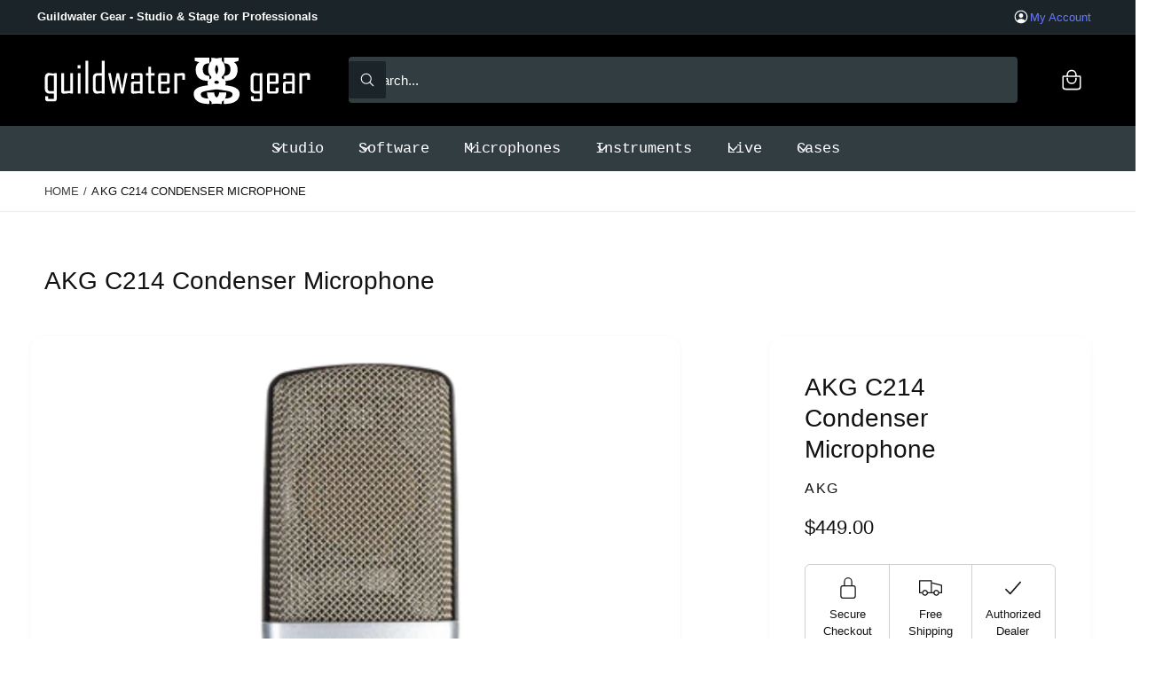

--- FILE ---
content_type: text/css
request_url: https://guildwatergear.com/cdn/shop/t/30/assets/quick-order-list.css?v=102784666808940286211761744720
body_size: 1253
content:
quick-order-list{display:block}quick-order-list .quantity__button{width:calc(3.5rem / var(--font-body-scale))}.quick-order-list__contents{position:relative;z-index:0}.quick-order-list__container--disabled{pointer-events:none}.quick-order-list__total{margin-top:1rem;padding-top:2rem;padding-bottom:2rem;border-top:.1rem solid rgba(var(--color-foreground),.2);border-start-start-radius:0;border-start-end-radius:0;margin-inline-start:calc(var(--px-mobile) * -1);margin-inline-end:calc(var(--px-mobile) * -1)}.variant-item__quantity .quantity:before{z-index:0}.variant-item__quantity .quantity__button{z-index:1}.variant-item__image-container.global-media-settings:after{content:none}@media screen and (min-width: 990px){.quick-order-list__total{margin-inline-start:-3.5rem;margin-inline-end:-3.5rem}.variant-item__quantity-wrapper--no-info,.variant-item__error{padding-inline-start:calc(15px + 3.4rem)}.variant-item__error{margin-inline-start:.3rem}.variant-item--unit-price .variant-item__totals{vertical-align:top}.variant-item--unit-price .variant-item__totals .loading__spinner{padding-top:1.7rem}}.quick-order-list__table{word-break:normal}.quick-order-list__table td,.quick-order-list__table th{padding:0;border:none}.quick-order-list__table th{text-align:start;padding-top:1rem;padding-bottom:1rem;opacity:.85;font-weight:400;font-size:1.1rem}.variant-item__quantity-wrapper{display:flex}.variant-item__totals,.variant-item__details,.variant-item__price{position:relative}.variant-item__price .price,.variant-item__totals .price{display:block}.quick-order-list__table *.right{text-align:end}.variant-item__image-container{display:inline-flex;align-items:flex-start;height:4.5rem;width:4.5rem}.variant-item__media{width:4.5rem;height:4.5rem;margin-inline-end:1.2rem}.variant-item__image{height:100%;width:100%;object-fit:contain}@media screen and (min-width: 990px){.variant-item__image{max-width:100%}.variant-item__inner .small-hide{display:flex;flex-direction:column;align-self:center}.variant-item__discounted-prices{justify-content:flex-end}}.variant-item__details{font-size:1.4rem;line-height:calc(1 + .4 / var(--font-body-scale))}.variant-item__details>*{margin:0;max-width:30rem}.variant-item__info{position:relative;padding-bottom:.5rem}.variant-item__name{display:block;font-size:1.4rem;letter-spacing:var(--font-body-letter-spacing);line-height:calc(1 + .5 / var(--font-body-scale))}.variant-item__sku{font-size:1.1rem;margin-top:.2rem}.variant-item__discounted-prices{margin-top:0;margin-bottom:0;display:flex;flex-wrap:wrap;align-items:center}.variant-item__discounted-prices dd{margin:0}.variant-item__discounted-prices dd:first-of-type{margin-inline-end:.8rem}.variant-item__discounted-prices .variant-item__old-price{font-size:1.4rem}.variant-item__old-price{opacity:.7}.variant-item__final-price{font-weight:400}.variant-item__sold-out{opacity:.7;font-size:1.4rem;color:rgb(var(--color-foreground))}quick-order-list-remove-button{display:flex;margin:0;margin-inline-start:1.2rem;align-self:center}@media screen and (min-width: 750px) and (max-width: 989.98px){quick-order-list-remove-button{width:1.5rem;height:1.5rem}quick-order-list-remove-all-button{margin-top:1rem}.quick-order-list-total__column{flex-wrap:wrap}.quick-order-list__message,.quick-order-list-error{padding-bottom:1rem}}quick-order-list-remove-button .button{min-width:calc(1.5rem / var(--font-body-scale));min-height:1.5rem;padding:0;margin:0 .1rem .1rem;margin-inline-start:0}quick-order-list-remove-button .button:not([disabled]):hover{color:rgb(var(--color-foreground))}quick-order-list-remove-button .icon-remove{height:1.5rem;width:1.5rem;transition:transform var(--duration-default) ease}.variant-item .quantity__input{transition:color .3s}.variant-item .loading__spinner{height:1.8rem;transform:translate(calc(-50% * var(--direction-multiplier)),-50%);inset-inline-start:calc(50% - 14px);top:50%}.variant-item:has(.loading__spinner:not(.hidden)) .quantity__input{color:transparent}.variant-item .quantity__input{max-width:50px}.variant-item:has(.loading__spinner.spinning-complete) .quantity__input{animation:pop .25s ease-out}.variant-remove-total .button--tertiary{width:max-content}.variant-remove-total .icon-remove{width:1.2rem;height:1.2rem;margin-inline-end:.8rem}.quick-order-list__message{margin-top:1rem;display:block}.quick-order-list__message:has(.quick-order-list__message-icon.hidden){display:none}.quick-order-list__message svg{margin-inline-end:1rem;width:1.3rem}.quick-order-list-error{margin-top:1rem;display:flex}.quick-order-list-error:empty{display:none}.quick-order-list-error svg{flex-shrink:0;width:1.2rem;margin-inline-end:.7rem;margin-top:.3rem;align-self:flex-start}@media screen and (min-width: 990px){.variant-item .loading__spinner--error{padding-top:5rem}.variant-remove-total .loading__spinner{top:1rem;inset-inline-start:2rem}.variant-remove-total--empty .loading__spinner{top:-1rem}}quick-order-list-remove-button:hover .icon-remove{transform:scale(1.25)}.quick-order-list-buttons{position:relative}.variant-remove-total>*,.quick-order-quantity{transition:opacity .4s,visibility .4s}.quick-order-list-buttons:has(.loading__spinner:not(.hidden)) .quick-order-quantity,.variant-item .loading__spinner:not(.hidden)~*,.variant-remove-total .loading__spinner:not(.hidden)~*{visibility:hidden;opacity:0}.variant-item__error{display:flex;align-items:flex-start;margin-top:.2rem;width:min-content;min-width:100%}.variant-item__error-text{font-size:1.2rem;line-height:calc(1 + .2 / var(--font-body-scale));order:1}.variant-item__error-text+svg{flex-shrink:0;width:1.2rem;margin-inline-end:.5rem;margin-top:.1rem}.variant-item__error-text:empty+svg{display:none}.quick-order-list__table thead th{text-transform:uppercase}.variant-item__image-container--no-img{border:0}@media screen and (max-width: 989.98px){quick-order-list .p-section-content{padding:var(--px-mobile)}.quick-order-list-total__info{flex-direction:column;align-items:center}.variant-item__details .loading__spinner{inset-inline-start:0;top:auto}.quick-order-list__table,.quick-order-list__table thead,.quick-order-list__table tbody{display:block;width:100%}.quick-order-list__table thead tr{display:flex;justify-content:space-between;border-bottom:.1rem solid rgba(var(--color-foreground),.2);margin-bottom:2rem}.variant-item{display:grid;grid-template-columns:4.5rem 1fr;grid-template-rows:repeat(2,auto);gap:1.5rem;margin-bottom:2rem;padding-bottom:2rem;border-bottom:.1rem solid rgba(var(--color-foreground),.2)}.quick-order-list__table .variant-item--last{border-bottom:0;margin-bottom:0}.variant-item--no-media{grid-template:repeat(2,auto) / repeat(3,auto)}.variant-item:last-child{margin-bottom:0}.variant-item__totals{grid-column:5 / 3}.variant-item--no-media .variant-item__inner~.variant-item__quantity{grid-column:1 / 5}.variant-item__quantity{grid-column:2 / 5}.variant-item__quantity-wrapper{flex-wrap:wrap}.variant-item--no-media .variant-item__inner{display:none}.variant-remove-total{margin-top:1rem;text-align:center}.quick-order-list__message{text-align:center}.quick-order-list-total__column,.quick-order-list-buttons{display:flex;flex-direction:column;align-items:center;width:100%}.quick-order-list__button{max-width:36rem}}.quick-order-list-total__confirmation{display:flex;justify-content:center;align-items:center}@media screen and (min-width: 990px){.quick-order-list__table{border-spacing:0;border-collapse:separate;box-shadow:none;width:100%;display:table}.quick-order-list__table th{border-bottom:.1rem solid rgba(var(--color-foreground),.2)}.quick-order-list__table th+th{padding-inline-start:5.4rem}.quick-order-list__table .quick-order-list__table-heading--wide+.quick-order-list__table-heading--wide{padding-inline-start:10rem;text-align:end}.quick-order-list__table tr{box-shadow:0 1px rgba(var(--color-foreground),.08)}.quick-order-list__table tr.variant-item--last{box-shadow:none}.quick-order-list__table td{padding:.5rem 0}.quick-order-list__table .desktop-row-error td{padding-top:0}.quick-order-list__table .variant-item--unit-price td{vertical-align:middle}.variant-item{display:table-row}.variant-item .variant-item__price{text-align:end}.variant-item__info{width:20rem;display:flex;padding:.5rem}}@media screen and (min-width: 990px){.quick-order-list__table thead th:first-child,.quick-order-list-total__column{width:37%}.quick-order-list-buttons{display:flex;flex-direction:column;align-items:flex-start}}.totals__subtotal-value{margin-top:0;margin-bottom:0;color:rgb(var(--color-foreground))}.totals__subtotal{margin-top:0;margin-bottom:0;font-weight:700}.quick-order-list-total__info{display:flex}.quick-order-list-total__price{display:flex;flex-wrap:wrap;justify-content:flex-end;flex-grow:1;text-align:end;width:min-content}.quick-order-list-total__price .button{margin-inline-end:2rem}@media screen and (max-width: 989.98px){.quick-order-list-total__price{justify-content:center;text-align:center;width:100%}.totals__product-total{display:flex;justify-content:center;width:100%;align-items:center;padding-bottom:1rem}.totals__subtotal-value{margin-inline-end:1.2rem}.quick-order-list-total__price .button{margin-bottom:2rem}.quick-order-list-total__confirmation quick-order-list-remove-all-button button{margin-top:1rem}.quick-order-list-total__confirmation{flex-direction:column;margin-top:2rem}.quick-order-list__button-confirm{width:100%;max-width:36rem}quick-order-list .footer-message{text-align:center}}quick-order-list .footer-message{margin:0;display:block;width:100%}
/*# sourceMappingURL=/cdn/shop/t/30/assets/quick-order-list.css.map?v=102784666808940286211761744720 */


--- FILE ---
content_type: text/css
request_url: https://guildwatergear.com/cdn/shop/t/30/assets/collapsible-content.css?v=54459858690457639261761744720
body_size: -303
content:
.accordion-container .accordion:first-child,.accordion-container .first-accordion{border-top:0}.accordion-container .accordion:last-child{border-bottom:0}.accordion-container--borderless .accordion{border:0}.accordion-container .accordion__content{padding:0 0 2rem}.accordion-container custom-accordion{--open-duration: var(--duration-longish)}.collapsible-content .accordion-container{padding:2.5rem 3rem}.collapsible-content .accordion-container .icon-accordion{position:relative;top:2px}.collapsible-content .image-with-text__media.min-h-0 .banner__box{position:static}@media screen and (min-width: 990px){.collapsible-content .image-with-text__content{padding:6rem 7rem}}.collapsible-content .image-with-text__text-item .title-wrapper{padding:0}.collapsible-content .image-with-text__media-item .collapsible-content__title{display:flex!important}.collapsible-content__heading:not(:first-child){margin-top:4rem}.collapsible-content__heading+.accordion{margin-top:0}.section.interacted-with .revealed-image{transition:opacity var(--duration-longish) var(--duration-longish),visibility var(--duration-longish) var(--duration-longish)!important}.revealed-image{opacity:0;visibility:hidden}.section.interacted-with .revealed-image.reveal{transition-delay:0s!important}.revealed-image.reveal{opacity:1;visibility:visible;z-index:1}.collapsible-content-row__buttons{justify-content:flex-start!important;margin-inline-start:calc(var(--buttons-border-width) + 1px)}
/*# sourceMappingURL=/cdn/shop/t/30/assets/collapsible-content.css.map?v=54459858690457639261761744720 */


--- FILE ---
content_type: text/css
request_url: https://guildwatergear.com/cdn/shop/t/30/assets/component-image-with-text.css?v=99414020346964227061761744720
body_size: 526
content:
.image-with-text .grid{margin-bottom:0}.image-with-text .flex__item{position:relative}.image-with-text__container{flex-direction:column}.image-with-text--no-overlap-separate .image-with-text__container{gap:var(--grid-desktop-horizontal-spacing)}.image-with-text__media{overflow:visible}.section-image-with-collapsible-content .placeholder-svg.image-1>g>path:first-of-type{fill:#fdd290}.section-image-with-collapsible-content .placeholder-svg.image-2>g>path:first-of-type{fill:#b9ece9}.section-image-with-collapsible-content .placeholder-svg.image-3>g>path:first-of-type{fill:#fec3b7}.section-image-with-collapsible-content .placeholder-svg.image-4>g>path:first-of-type{fill:#ffcfaa}.image-with-text__container accordion-search{margin-bottom:var(--inputs-border-width)}@media screen and (max-width: 749.98px){.xs\:image-with-text__container--reverse{flex-direction:column-reverse}}@media screen and (min-width: 750px){.image-with-text__container{flex-direction:row}.image-with-text__container--reverse{flex-direction:row-reverse}.image-with-text__media-item{flex:1 1 var(--image-width);transform:scale(var(--image-scale))}.image-with-text__text-item{flex:1 1 calc(100% - var(--image-width))}.image-with-text__media:not(.section-height-responsive--desktop):not(.min-h-0){min-height:100%}}.image-with-text__media--placeholder{position:relative;overflow:hidden}.image-with-text__media--placeholder:after{content:"";position:absolute;background:rgba(var(--color-foreground),.04)}.image-with-text__media--placeholder>svg{position:absolute;inset-inline-start:50%;top:50%;transform:translate(calc(-50% * var(--direction-multiplier)),-50%);width:100%;height:100%;fill:currentColor}.image-with-text__content{align-items:flex-start;display:flex;flex-direction:column;height:100%;justify-content:center;align-self:center;position:relative;z-index:1}.image-with-text .flex__item:after{content:"";position:absolute;top:0;inset-inline-start:0;width:100%;height:100%;z-index:-1}.image-with-text:not(.image-with-text--overlap) .image-with-text__media-item:after{border-radius:var(--media-radius);box-shadow:var(--media-shadow-horizontal-offset) var(--media-shadow-vertical-offset) var(--media-shadow-blur-radius) rgba(var(--color-shadow),var(--media-shadow-opacity))}.image-with-text:not(.image-with-text--overlap) .image-with-text__text-item:after{border-radius:var(--text-boxes-radius);box-shadow:var(--text-boxes-shadow-horizontal-offset) var(--text-boxes-shadow-vertical-offset) var(--text-boxes-shadow-blur-radius) rgba(var(--color-shadow),var(--text-boxes-shadow-opacity))}.image-with-text .image-with-text__media-item>*{border-radius:var(--media-radius);overflow:hidden;box-shadow:var(--media-shadow-horizontal-offset) var(--media-shadow-vertical-offset) var(--media-shadow-blur-radius) rgba(var(--color-shadow),var(--media-shadow-opacity));border:0}.image-with-text .global-media-settings{overflow:hidden!important}.image-with-text .deferred-media__poster{border-radius:0}.image-with-text .image-with-text__text-item>*{border-radius:var(--text-boxes-radius);overflow:hidden;border:0}.image-with-text__content.background-transparent{border-radius:0}@media screen and (max-width: 749.98px){.image-with-text.collapse-corners:not(.image-with-text--overlap) .image-with-text__media-item:after,.image-with-text.collapse-corners:not(.image-with-text--overlap) .flex__item .image-with-text__media,.image-with-text.collapse-corners:not(.image-with-text--overlap) .image-with-text__media img,.image-with-text.collapse-corners:not(.image-with-text--overlap) .image-with-text__media video,.image-with-text.collapse-corners:not(.image-with-text--overlap) .image-with-text__media iframe,.image-with-text.collapse-corners:not(.image-with-text--overlap) .image-with-text__media .placeholder-svg{border-end-end-radius:0;border-end-start-radius:0}.image-with-text.collapse-corners:not(.image-with-text--overlap) .image-with-text__text-item:after,.image-with-text.collapse-corners:not(.image-with-text--overlap) .flex__item .image-with-text__content{border-start-start-radius:0;border-start-end-radius:0}}.image-with-text--overlap .image-with-text__content{width:90%;margin:-3rem auto 0}@media screen and (min-width: 750px){.image-with-text__container--reverse .image-with-text__content{margin-inline-start:auto}.image-with-text--overlap .image-with-text__text-item{display:flex;padding:3rem 0}.image-with-text--overlap .image-with-text__content{height:auto;width:calc(100% + 4rem);min-width:calc(100% + 4rem);margin-top:0;margin-inline-start:-4rem}.image-with-text--overlap .image-with-text__container--reverse .image-with-text__content{margin-inline-start:0;margin-inline-end:-4rem}.image-with-text--overlap .image-with-text__container--reverse .image-with-text__text-item{justify-content:flex-end}.image-with-text.collapse-corners:not(.image-with-text--overlap):not(.image-scaled) .image-with-text__container:not(.image-with-text__container--reverse) .image-with-text__media-item:after,.image-with-text.collapse-corners:not(.image-with-text--overlap):not(.image-scaled) .image-with-text__container:not(.image-with-text__container--reverse) .image-with-text__media,.image-with-text.collapse-corners:not(.image-with-text--overlap):not(.image-scaled) .image-with-text__container:not(.image-with-text__container--reverse) .image-with-text__media img,.image-with-text.collapse-corners:not(.image-with-text--overlap):not(.image-scaled) .image-with-text__container:not(.image-with-text__container--reverse) .image-with-text__media iframe,.image-with-text.collapse-corners:not(.image-with-text--overlap):not(.image-scaled) .image-with-text__container:not(.image-with-text__container--reverse) .image-with-text__media video,.image-with-text.collapse-corners:not(.image-with-text--overlap):not(.image-scaled) .image-with-text__container:not(.image-with-text__container--reverse) .image-with-text__media .placeholder-svg,.image-with-text.collapse-corners:not(.image-with-text--overlap):not(.image-scaled) .image-with-text__container--reverse .image-with-text__text-item:after,.image-with-text.collapse-corners:not(.image-with-text--overlap):not(.image-scaled) .image-with-text__container--reverse .image-with-text__content,.image-with-text.collapse-corners:not(.image-with-text--overlap):not(.image-scaled) .image-with-text__container--reverse .image-with-text__content:after{border-start-end-radius:0;border-end-end-radius:0}.image-with-text.collapse-corners:not(.image-with-text--overlap):not(.image-scaled) .image-with-text__container:not(.image-with-text__container--reverse) .image-with-text__text-item:after,.image-with-text.collapse-corners:not(.image-with-text--overlap):not(.image-scaled) .image-with-text__container:not(.image-with-text__container--reverse) .image-with-text__content,.image-with-text.collapse-corners:not(.image-with-text--overlap):not(.image-scaled) .image-with-text__container:not(.image-with-text__container--reverse) .image-with-text__content:after,.image-with-text.collapse-corners:not(.image-with-text--overlap):not(.image-scaled) .image-with-text__container--reverse .image-with-text__media-item:after,.image-with-text.collapse-corners:not(.image-with-text--overlap):not(.image-scaled) .image-with-text__container--reverse .image-with-text__media,.image-with-text.collapse-corners:not(.image-with-text--overlap):not(.image-scaled) .image-with-text__container--reverse .image-with-text__media img,.image-with-text.collapse-corners:not(.image-with-text--overlap):not(.image-scaled) .image-with-text__container--reverse .image-with-text__media iframe,.image-with-text.collapse-corners:not(.image-with-text--overlap):not(.image-scaled) .image-with-text__container--reverse .image-with-text__media video,.image-with-text.collapse-corners:not(.image-with-text--overlap):not(.image-scaled) .image-with-text__container--reverse .image-with-text__media .placeholder-svg{border-start-start-radius:0;border-end-start-radius:0}}.image-with-text:not(.collapse-corners,.image-with-text--overlap) .image-with-text__media-item{z-index:2}.image-with-text.image-with-text--overlap .background-transparent,.image-with-text:not(.image-with-text--overlap) .background-transparent{background:transparent}.image-with-text--without-image .content-container.background-transparent{padding:0}.image-with-text .gradient{transform:perspective(0)}.image-with-text__content{border-radius:var(--text-boxes-radius);word-break:break-word}.image-with-text__content:not(.card--shadow){box-shadow:var(--text-boxes-shadow-horizontal-offset) var(--text-boxes-shadow-vertical-offset) var(--text-boxes-shadow-blur-radius) rgba(var(--color-shadow),var(--text-boxes-shadow-opacity))}@media screen and (min-width: 990px){.image-with-text__content{padding:7rem}}@media screen and (max-width: 749.98px){.collapse-padding .image-with-text__container .image-with-text__content{padding-inline-start:0;padding-inline-end:0}.image-with-text--without-image .content-container.background-transparent .section-content{padding-top:0}}@supports not (inset: 10px){.image-with-text .grid{margin-inline-start:0}}.multirow__inner{display:flex;flex-direction:column;row-gap:var(--grid-mobile-vertical-spacing)}@media screen and (min-width: 750px){.multirow__inner{row-gap:var(--grid-desktop-vertical-spacing)}}.image-with-text__media .max-w-xs{max-width:40%}.image-with-text__media .max-w-s{max-width:55%}.image-with-text__media .max-w-m{max-width:70%}.image-with-text__media .max-w-l{max-width:85%}.image-with-text__media .max-w-xl{max-width:100%}.login-page .image-with-text__media .banner__box,.contact .image-with-text__media .banner__box,.collapsible-content .image-with-text__media .banner__box{display:flex;z-index:2}@media screen and (max-width: 749.98px){.login-page .image-with-text__media:not(.image-overlay) .banner__box,.contact .image-with-text__media:not(.image-overlay) .banner__box,.collapsible-content .image-with-text__media:not(.image-overlay) .banner__box{position:relative}.login-page .image-with-text__media .banner__box>div,.contact .image-with-text__media .banner__box>div,.collapsible-content .image-with-text__media .banner__box>div{max-width:100%}}
/*# sourceMappingURL=/cdn/shop/t/30/assets/component-image-with-text.css.map?v=99414020346964227061761744720 */


--- FILE ---
content_type: image/svg+xml
request_url: https://guildwatergear.com/cdn/shop/files/Transparent_Agency_P03.svg?v=1756942162&width=300
body_size: 2610
content:
<svg xml:space="preserve" viewBox="0 0 1584 288" height="288px" width="1584px" y="0px" x="0px" xmlns:xlink="http://www.w3.org/1999/xlink" xmlns="http://www.w3.org/2000/svg" id="Layer_1" version="1.1">
<g id="V01_Agency_Text_Align_Center_-_Spacious">
	<g display="none" id="P01_g_W_Outlines_-_Agency_FB_1_">
		<path d="M991.273,263.372c-12.811-11.288-19.216-27.967-19.216-50.037h42.617
			c1.015,11.669,4.438,20.356,10.273,26.065c5.834,5.707,17.377,8.94,34.626,9.703v32.724
			C1026.852,280.813,1004.085,274.66,991.273,263.372z M1144.619,264.323c-14.333,11.415-38.368,17.25-72.106,17.504v-32.345
			c34.246-0.252,51.368-8.625,51.368-25.112c0-3.806-1.077-6.976-3.232-9.513c-2.156-2.537-6.09-4.758-11.797-6.659
			c-5.707-1.902-10.718-3.298-15.029-4.187c-4.313-0.888-11.288-2.093-20.928-3.613c-4.313-0.763-10.719-1.776-19.217-3.045
			s-15.156-2.347-19.977-3.233c-4.82-0.89-10.781-2.093-17.884-3.615c-7.104-1.522-12.621-3.233-16.554-5.137
			c-3.932-1.903-7.989-4.187-12.176-6.851c-4.186-2.662-7.229-5.896-9.133-9.703c-1.902-3.805-2.854-8.116-2.854-12.937
			c0-14.967,11.034-25.241,33.104-30.821c-19.533-9.894-29.3-26.255-29.3-49.086c0-21.055,5.897-37.67,17.694-49.847
			c11.796-12.177,33.041-19.025,63.734-20.547v33.104c-14.967,0.761-25.368,4.186-31.202,10.273
			c-5.834,6.088-8.752,14.713-8.752,25.875c0,12.176,2.791,21.626,8.371,28.348c5.581,6.722,16.108,10.464,31.583,11.225v30.44
			l-28.158-2.663c-10.908,1.268-16.36,4.819-16.36,10.654c0,4.06,3.171,6.912,9.513,8.562c6.342,1.648,20.293,3.869,41.855,6.658
			c3.298,0.508,5.834,0.889,7.609,1.143c9.386,1.269,16.552,2.283,21.499,3.044c4.946,0.762,11.669,2.028,20.167,3.806
			c8.497,1.775,15.156,3.868,19.978,6.278c4.818,2.409,9.766,5.391,14.84,8.94c5.073,3.553,8.813,7.928,11.225,13.129
			c2.411,5.199,3.615,11.098,3.615,17.692C1166.118,238.829,1158.951,252.908,1144.619,264.323z M1159.649,24.603l-27.018,7.991
			c6.343,3.298,11.542,8.752,15.603,16.362c4.059,7.61,6.088,16.743,6.088,27.397c0,21.562-5.835,38.114-17.504,49.656
			s-32.979,17.82-63.926,18.835v-30.44c14.714-1.015,24.924-4.82,30.632-11.416c5.707-6.595,8.562-15.981,8.562-28.158
			c0-10.908-2.791-19.469-8.371-25.684c-5.581-6.215-15.854-9.703-30.82-10.464V5.197h1.521h85.614L1159.649,24.603z" fill="#FFFFFF" display="inline"></path>
	</g>
	<g display="none" id="P01_g_W_Outlines_-_Agency_FB">
		<path d="M892.884,222.087c0-6.596,1.205-12.493,3.615-17.692
			c2.41-5.201,6.151-9.576,11.225-13.129c5.074-3.551,10.021-6.531,14.841-8.94c4.819-2.41,11.479-4.503,19.977-6.278
			s15.221-3.044,20.167-3.806c4.947-0.761,12.113-1.775,21.499-3.044c1.775-0.254,4.313-0.635,7.609-1.143
			c21.563-2.789,35.515-5.01,41.855-6.658c6.342-1.648,9.513-4.502,9.513-8.562c0-5.835-5.452-9.387-16.36-10.654l-28.158,2.663
			v-30.44c15.475-0.761,26.002-4.503,31.583-11.225c5.58-6.722,8.371-16.172,8.371-28.348c0-11.161-2.918-19.786-8.752-25.875
			c-5.834-6.088-16.235-9.513-31.202-10.273V5.578c30.693,1.522,51.938,8.371,63.734,20.547
			c11.797,12.176,17.694,28.792,17.694,49.847c0,22.831-9.767,39.192-29.3,49.086c22.068,5.581,33.104,15.854,33.104,30.821
			c0,4.819-0.951,9.132-2.854,12.938c-1.903,3.806-4.947,7.039-9.133,9.703c-4.187,2.664-8.244,4.946-12.177,6.85
			c-3.932,1.902-9.448,3.613-16.553,5.137c-7.103,1.521-13.063,2.727-17.884,3.615c-4.819,0.888-11.479,1.966-19.977,3.234
			c-8.498,1.268-14.903,2.281-19.217,3.043c-9.64,1.521-16.615,2.728-20.928,3.615c-4.313,0.887-9.322,2.282-15.03,4.186
			c-5.707,1.902-9.64,4.121-11.796,6.658s-3.232,5.709-3.232,9.514c0,16.488,17.121,24.859,51.367,25.113v32.344
			c-33.737-0.254-57.772-6.089-72.105-17.504C900.051,252.908,892.884,238.829,892.884,222.087z M898.973,5.197h85.614h1.521v33.485
			c-14.968,0.761-25.24,4.249-30.821,10.464c-5.58,6.215-8.371,14.776-8.371,25.684c0,12.176,2.854,21.563,8.563,28.158
			c5.707,6.596,15.918,10.401,30.631,11.416v30.44c-30.947-1.015-52.256-7.293-63.926-18.835
			c-11.668-11.542-17.504-28.094-17.504-49.656c0-10.654,2.029-19.787,6.088-27.397c4.061-7.61,9.261-13.064,15.603-16.362
			l-27.017-7.991L898.973,5.197z M999.427,281.827v-32.724c17.249-0.763,28.792-3.996,34.626-9.703
			c5.835-5.709,9.26-14.396,10.273-26.065h42.617c0,22.069-6.405,38.749-19.217,50.037
			C1054.916,274.66,1032.15,280.813,999.427,281.827z" fill="#FFFFFF" display="inline"></path>
	</g>
	<g display="none" id="P02_g_W_Outlines_-_Agency_FB_1_">
		<path d="M989.273,263.372c-12.811-11.288-19.216-27.967-19.216-50.037h42.617
			c1.015,11.669,4.438,20.356,10.273,26.065c5.834,5.707,17.377,8.94,34.626,9.703v32.724
			C1024.852,280.813,1002.085,274.66,989.273,263.372z M1142.619,264.323c-14.333,11.415-38.368,17.25-72.106,17.504v-32.345
			c34.246-0.252,51.368-8.625,51.368-25.112c0-3.806-1.077-6.976-3.232-9.513c-2.156-2.537-6.09-4.758-11.797-6.659
			c-5.707-1.902-10.718-3.298-15.029-4.187c-4.313-0.888-11.288-2.093-20.928-3.613c-4.313-0.763-10.719-1.776-19.217-3.045
			s-15.156-2.347-19.977-3.233c-4.82-0.89-10.781-2.093-17.884-3.615c-7.104-1.522-12.621-3.233-16.554-5.137
			c-3.932-1.903-7.989-4.187-12.176-6.851c-4.186-2.662-7.229-5.896-9.133-9.703c-1.902-3.805-2.854-8.116-2.854-12.937
			c0-14.967,11.034-25.241,33.104-30.821c-19.533-9.894-29.3-26.255-29.3-49.086c0-21.055,5.897-37.67,17.694-49.847
			c11.796-12.177,33.041-19.025,63.734-20.547v33.104c-14.967,0.761-25.368,4.186-31.202,10.273
			c-5.834,6.088-8.752,14.713-8.752,25.875c0,12.176,2.791,21.626,8.371,28.348c5.581,6.722,16.108,10.464,31.583,11.225v30.44
			l-28.158-2.663c-10.908,1.268-16.36,4.819-16.36,10.654c0,4.06,3.171,6.912,9.513,8.562c6.342,1.648,20.293,3.869,41.855,6.658
			c3.298,0.508,5.834,0.889,7.609,1.143c9.386,1.269,16.552,2.283,21.499,3.044c4.946,0.762,11.669,2.028,20.167,3.806
			c8.497,1.775,15.156,3.868,19.978,6.278c4.818,2.409,9.766,5.391,14.84,8.94c5.073,3.553,8.813,7.928,11.225,13.129
			c2.411,5.199,3.615,11.098,3.615,17.692C1164.118,238.829,1156.951,252.908,1142.619,264.323z M1157.649,24.603l-27.018,7.991
			c6.343,3.298,11.542,8.752,15.603,16.362c4.059,7.61,6.088,16.743,6.088,27.397c0,21.562-5.835,38.114-17.504,49.656
			s-32.979,17.82-63.926,18.835v-30.44c14.714-1.015,24.924-4.82,30.632-11.416c5.707-6.595,8.562-15.981,8.562-28.158
			c0-10.908-2.791-19.469-8.371-25.684c-5.581-6.215-15.854-9.703-30.82-10.464V5.197h1.521h85.614L1157.649,24.603z" fill="#FFFFFF" display="inline"></path>
	</g>
	<g display="none" id="P02_g_W_Outlines_-_Agency_FB">
		<path d="M890.884,222.087c0-6.596,1.205-12.493,3.615-17.692
			c2.41-5.201,6.151-9.576,11.225-13.129c5.074-3.551,10.021-6.531,14.841-8.94c4.819-2.41,11.479-4.503,19.977-6.278
			s15.221-3.044,20.167-3.806c4.947-0.761,12.113-1.775,21.499-3.044c1.775-0.254,4.313-0.635,7.609-1.143
			c21.563-2.789,35.515-5.01,41.855-6.658c6.342-1.648,9.513-4.502,9.513-8.562c0-5.835-5.452-9.387-16.36-10.654l-28.158,2.663
			v-30.44c15.475-0.761,26.002-4.503,31.583-11.225c5.58-6.722,8.371-16.172,8.371-28.348c0-11.161-2.918-19.786-8.752-25.875
			c-5.834-6.088-16.235-9.513-31.202-10.273V5.578c30.693,1.522,51.938,8.371,63.734,20.547
			c11.797,12.176,17.694,28.792,17.694,49.847c0,22.831-9.767,39.192-29.3,49.086c22.068,5.581,33.104,15.854,33.104,30.821
			c0,4.819-0.951,9.132-2.854,12.938c-1.903,3.806-4.947,7.039-9.133,9.703c-4.187,2.664-8.244,4.946-12.177,6.85
			c-3.932,1.902-9.448,3.613-16.553,5.137c-7.103,1.521-13.063,2.727-17.884,3.615c-4.819,0.888-11.479,1.966-19.977,3.234
			c-8.498,1.268-14.903,2.281-19.217,3.043c-9.64,1.521-16.615,2.728-20.928,3.615c-4.313,0.887-9.322,2.282-15.03,4.186
			c-5.707,1.902-9.64,4.121-11.796,6.658s-3.232,5.709-3.232,9.514c0,16.488,17.121,24.859,51.367,25.113v32.344
			c-33.737-0.254-57.772-6.089-72.105-17.504C898.051,252.908,890.884,238.829,890.884,222.087z M896.973,5.197h85.614h1.521v33.485
			c-14.968,0.761-25.24,4.249-30.821,10.464c-5.58,6.215-8.371,14.776-8.371,25.684c0,12.176,2.854,21.563,8.563,28.158
			c5.707,6.596,15.918,10.401,30.631,11.416v30.44c-30.947-1.015-52.256-7.293-63.926-18.835
			c-11.668-11.542-17.504-28.094-17.504-49.656c0-10.654,2.029-19.787,6.088-27.397c4.061-7.61,9.261-13.064,15.603-16.362
			l-27.017-7.991L896.973,5.197z M997.427,281.827v-32.724c17.249-0.763,28.792-3.996,34.626-9.703
			c5.835-5.709,9.26-14.396,10.273-26.065h42.617c0,22.069-6.405,38.749-19.217,50.037
			C1052.916,274.66,1030.15,280.813,997.427,281.827z" fill="#FFFFFF" display="inline"></path>
	</g>
	<g id="P03_g_W_Outlines_-_Agency_FB_1_">
		<path d="M987.273,263.372c-12.811-11.288-19.216-27.967-19.216-50.037h42.617
			c1.015,11.669,4.438,20.356,10.273,26.065c5.834,5.707,17.377,8.94,34.626,9.703v32.724
			C1022.852,280.813,1000.085,274.66,987.273,263.372z M1140.619,264.323c-14.333,11.415-38.368,17.25-72.106,17.504v-32.345
			c34.246-0.252,51.368-8.625,51.368-25.112c0-3.806-1.077-6.976-3.232-9.513c-2.156-2.537-6.09-4.758-11.797-6.659
			c-5.707-1.902-10.718-3.298-15.029-4.187c-4.313-0.888-11.288-2.093-20.928-3.613c-4.313-0.763-10.719-1.776-19.217-3.045
			s-15.156-2.347-19.977-3.233c-4.82-0.89-10.781-2.093-17.884-3.615c-7.104-1.522-12.621-3.233-16.554-5.137
			c-3.932-1.903-7.989-4.187-12.176-6.851c-4.186-2.662-7.229-5.896-9.133-9.703c-1.902-3.805-2.854-8.116-2.854-12.937
			c0-14.967,11.034-25.241,33.104-30.821c-19.533-9.894-29.3-26.255-29.3-49.086c0-21.055,5.897-37.67,17.694-49.847
			c11.796-12.177,33.041-19.025,63.734-20.547v33.104c-14.967,0.761-25.368,4.186-31.202,10.273
			c-5.834,6.088-8.752,14.713-8.752,25.875c0,12.176,2.791,21.626,8.371,28.348c5.581,6.722,16.108,10.464,31.583,11.225v30.44
			l-28.158-2.663c-10.908,1.268-16.36,4.819-16.36,10.654c0,4.06,3.171,6.912,9.513,8.562c6.342,1.648,20.293,3.869,41.855,6.658
			c3.298,0.508,5.834,0.889,7.609,1.143c9.386,1.269,16.552,2.283,21.499,3.044c4.946,0.762,11.669,2.028,20.167,3.806
			c8.497,1.775,15.156,3.868,19.978,6.278c4.818,2.409,9.766,5.391,14.84,8.94c5.073,3.553,8.813,7.928,11.225,13.129
			c2.411,5.199,3.615,11.098,3.615,17.692C1162.118,238.829,1154.951,252.908,1140.619,264.323z M1155.649,24.603l-27.018,7.991
			c6.343,3.298,11.542,8.752,15.603,16.362c4.059,7.61,6.088,16.743,6.088,27.397c0,21.562-5.835,38.114-17.504,49.656
			s-32.979,17.82-63.926,18.835v-30.44c14.714-1.015,24.924-4.82,30.632-11.416c5.707-6.595,8.562-15.981,8.562-28.158
			c0-10.908-2.791-19.469-8.371-25.684c-5.581-6.215-15.854-9.703-30.82-10.464V5.197h1.521h85.614L1155.649,24.603z" fill="#FFFFFF"></path>
	</g>
	<g id="P03_g_W_Outlines_-_Agency_FB">
		<path d="M888.884,222.087c0-6.596,1.205-12.493,3.615-17.692c2.41-5.201,6.151-9.576,11.225-13.129
			c5.074-3.551,10.021-6.531,14.841-8.94c4.819-2.41,11.479-4.503,19.977-6.278s15.221-3.044,20.167-3.806
			c4.947-0.761,12.113-1.775,21.499-3.044c1.775-0.254,4.313-0.635,7.609-1.143c21.563-2.789,35.515-5.01,41.855-6.658
			c6.342-1.648,9.513-4.502,9.513-8.562c0-5.835-5.452-9.387-16.36-10.654l-28.158,2.663v-30.44
			c15.475-0.761,26.002-4.503,31.583-11.225c5.58-6.722,8.371-16.172,8.371-28.348c0-11.161-2.918-19.786-8.752-25.875
			c-5.834-6.088-16.235-9.513-31.202-10.273V5.578c30.693,1.522,51.938,8.371,63.734,20.547
			c11.797,12.176,17.694,28.792,17.694,49.847c0,22.831-9.767,39.192-29.3,49.086c22.068,5.581,33.104,15.854,33.104,30.821
			c0,4.819-0.951,9.132-2.854,12.938c-1.903,3.806-4.947,7.039-9.133,9.703c-4.187,2.664-8.244,4.946-12.177,6.85
			c-3.932,1.902-9.448,3.613-16.553,5.137c-7.103,1.521-13.063,2.727-17.884,3.615c-4.819,0.888-11.479,1.966-19.977,3.234
			c-8.498,1.268-14.903,2.281-19.217,3.043c-9.64,1.521-16.615,2.728-20.928,3.615c-4.313,0.887-9.322,2.282-15.03,4.186
			c-5.707,1.902-9.64,4.121-11.796,6.658s-3.232,5.709-3.232,9.514c0,16.488,17.121,24.859,51.367,25.113v32.344
			c-33.737-0.254-57.772-6.089-72.105-17.504C896.051,252.908,888.884,238.829,888.884,222.087z M894.973,5.197h85.614h1.521v33.485
			c-14.968,0.761-25.24,4.249-30.821,10.464c-5.58,6.215-8.371,14.776-8.371,25.684c0,12.176,2.854,21.563,8.563,28.158
			c5.707,6.596,15.918,10.401,30.631,11.416v30.44c-30.947-1.015-52.256-7.293-63.926-18.835
			c-11.668-11.542-17.504-28.094-17.504-49.656c0-10.654,2.029-19.787,6.088-27.397c4.061-7.61,9.261-13.064,15.603-16.362
			l-27.017-7.991L894.973,5.197z M995.427,281.827v-32.724c17.249-0.763,28.792-3.996,34.626-9.703
			c5.835-5.709,9.26-14.396,10.273-26.065h42.617c0,22.069-6.405,38.749-19.217,50.037
			C1050.916,274.66,1028.15,280.813,995.427,281.827z" fill="#FFFFFF"></path>
	</g>
	<g id="Gear_W_-_Outlines_Agency_FB">
		<path d="M1297.811,251.71c0,9.455-4.729,14.183-14.184,14.183h-39.663c-9.623,0-14.434-5.982-14.434-17.947
			c0-1.424,0.063-3.536,0.188-6.34s0.188-4.832,0.188-6.086h16.441v16.19h34.894v-32.132h-27.488c-7.448,0-13.64-2.488-18.575-7.469
			c-4.938-4.978-7.404-11.232-7.404-18.765v-71.418c0-7.195,2.175-13.199,6.525-18.011c4.351-4.811,10.082-7.217,17.195-7.217
			c1.924,0,11.84,1.381,29.747,4.142v-3.389h16.567V251.71H1297.811z M1281.242,204.893V112.64
			c-13.224-0.835-20.92-1.255-23.096-1.255c-9.205,0-13.807,4.688-13.807,14.058v65.393c0,9.373,4.602,14.059,13.807,14.059h23.096
			V204.893z" fill="#FFFFFF"></path>
		<path d="M1393.576,205.395c0,9.457-4.688,14.185-14.059,14.185h-40.164c-9.371,0-14.058-4.728-14.058-14.185
			v-93.759c0-9.455,4.687-14.183,14.058-14.183h40.164c9.371,0,14.059,4.728,14.059,14.183v43.931l-5.647,5.898h-46.439v44.182
			h35.896v-22.342h16.191V205.395L1393.576,205.395z M1377.385,148.16v-36.775h-35.896v36.775H1377.385z" fill="#FFFFFF"></path>
		<path d="M1490.221,219.578h-16.441v-3.389c-6.61,0.922-13.223,1.8-19.831,2.636
			c-8.201,1.004-14.77,1.506-19.705,1.506c-9.121,0-13.682-4.519-13.682-13.556v-44.559c0-9.369,4.727-14.058,14.184-14.058h39.286
			v-36.775h-35.897v20.835h-16.19v-20.584c0-9.455,4.686-14.183,14.058-14.183h40.164c9.371,0,14.058,4.728,14.058,14.183v107.943
			H1490.221z M1474.03,204.391v-43.177h-37.278v43.931L1474.03,204.391z" fill="#FFFFFF"></path>
		<path d="M1581.47,137.617h-16.441v-25.229l-30.751,1.004v106.185h-16.693V97.453h16.693v3.389
			c5.521-0.835,11.087-1.714,16.692-2.636c6.693-1.004,12.257-1.506,16.693-1.506c9.204,0,13.807,4.562,13.807,13.681V137.617z" fill="#FFFFFF"></path>
	</g>
	<g id="Guildwater_W_-_Outlines_Agency_FB">
		<path d="M73.091,251.709c0,9.455-4.729,14.184-14.183,14.184H19.246c-9.624,0-14.434-5.983-14.434-17.949
			c0-1.424,0.063-3.535,0.188-6.338c0.125-2.805,0.188-4.832,0.188-6.088H21.63v16.191h34.893v-32.132H29.036
			c-7.448,0-13.64-2.488-18.576-7.468c-4.938-4.979-7.406-11.234-7.406-18.766v-71.418c0-7.195,2.175-13.199,6.527-18.011
			c4.35-4.811,10.083-7.217,17.195-7.217c1.924,0,11.84,1.381,29.747,4.142v-3.389h16.568V251.709z M56.523,204.893v-92.253
			c-13.222-0.835-20.92-1.255-23.095-1.255c-9.206,0-13.807,4.687-13.807,14.058v65.393c0,9.373,4.601,14.058,13.807,14.058H56.523
			L56.523,204.893z" fill="#FFFFFF"></path>
		<path d="M170.489,219.577h-16.442v-3.39c-6.695,0.922-13.347,1.801-19.956,2.637
			c-8.033,1.004-14.686,1.506-19.957,1.506c-9.037,0-13.556-4.52-13.556-13.557V97.451h16.442v107.189l37.026-1.005V97.451h16.442
			L170.489,219.577L170.489,219.577z" fill="#FFFFFF"></path>
		<path d="M215.424,70.716H198.48V49.63h16.944V70.716z M215.172,219.577H198.73V97.451h16.441L215.172,219.577
			L215.172,219.577z" fill="#FFFFFF"></path>
		<path d="M260.984,219.577h-16.441V23.146h16.441V219.577z" fill="#FFFFFF"></path>
		<path d="M358.76,219.577h-16.567v-3.39c-17.907,2.762-27.823,4.143-29.747,4.143
			c-7.113,0-12.846-2.404-17.195-7.217c-4.352-4.812-6.526-10.814-6.526-18.012v-71.418c0-7.531,2.467-13.785,7.405-18.765
			c4.936-4.977,11.127-7.468,18.576-7.468h27.487V23.146h16.567V219.577z M342.192,204.391v-92.253h-23.095
			c-9.206,0-13.807,4.729-13.807,14.183v65.268c0,9.373,4.601,14.059,13.807,14.059C321.272,205.645,328.97,205.229,342.192,204.391
			z" fill="#FFFFFF"></path>
		<path d="M495.444,97.451l-25.229,122.377H455.28l-17.949-92.755l-17.948,92.755h-14.685L379.47,97.451h15.689
			l17.194,94.136l17.822-94.136h14.562l17.821,94.136l17.195-94.136H495.444z" fill="#FFFFFF"></path>
		<path d="M585.063,219.577H568.62v-3.39c-6.611,0.922-13.224,1.801-19.831,2.637
			c-8.202,1.004-14.771,1.506-19.706,1.506c-9.121,0-13.681-4.52-13.681-13.557v-44.558c0-9.37,4.727-14.058,14.183-14.058h39.286
			v-36.776h-35.897v20.835h-16.189v-20.584c0-9.455,4.685-14.183,14.057-14.183h40.165c9.37,0,14.059,4.728,14.059,14.183v107.944
			H585.063z M568.87,204.391v-43.178h-37.277v43.93L568.87,204.391z" fill="#FFFFFF"></path>
		<path d="M656.354,219.577h-23.722c-9.372,0-14.058-4.728-14.058-14.185v-93.257H603.89V97.451h14.686V59.42h16.442
			v38.031h21.336v14.685h-21.336v92.755h21.336V219.577z" fill="#FFFFFF"></path>
		<path d="M745.971,205.395c0,9.457-4.688,14.184-14.058,14.184h-40.165c-9.372,0-14.058-4.727-14.058-14.184v-93.76
			c0-9.455,4.686-14.183,14.058-14.183h40.165c9.37,0,14.058,4.728,14.058,14.183v43.93l-5.647,5.899h-46.44v44.181h35.897v-22.34
			h16.19V205.395z M729.779,148.159v-36.776h-35.897v36.776H729.779z" fill="#FFFFFF"></path>
		<path d="M837.47,137.616h-16.441v-25.229l-30.751,1.004v106.186h-16.693V97.451h16.693v3.389
			c5.521-0.835,11.087-1.714,16.692-2.636c6.693-1.004,12.259-1.506,16.693-1.506c9.204,0,13.807,4.562,13.807,13.681V137.616z" fill="#FFFFFF"></path>
	</g>
</g>
</svg>


--- FILE ---
content_type: text/javascript
request_url: https://guildwatergear.com/cdn/shop/t/30/assets/quick-add.js?v=159912876816449980751761744720
body_size: 831
content:
customElements.get("quick-add-modal")||customElements.define("quick-add-modal",class extends ModalDialog{constructor(){super(),this.modalContent=this.querySelector('[id^="QuickAddInfo-"]'),this.addEventListener("product-info:loaded",({target})=>{target.addPreProcessCallback(this.preprocessHTML.bind(this))})}hide(preventFocus=!1){const cartNotification=document.querySelector("cart-notification")||document.querySelector("cart-drawer");cartNotification&&(cartNotification.init(),cartNotification.setActiveElement(this.openedBy)),this.modalContent.innerHTML="",preventFocus&&(this.openedBy=null),publish(PUB_SUB_EVENTS.quickViewClose),super.hide()}show(opener){opener.setAttribute("aria-disabled",!0),opener.classList.add("loading"),opener.querySelector(".loading__spinner").classList.remove("hidden","spinning-complete"),fetch(opener.getAttribute("data-product-url")).then(response=>response.text()).then(responseText=>{const productElement=new DOMParser().parseFromString(responseText,"text/html").querySelector("product-info");this.preprocessHTML(productElement),productElement.querySelectorAll(".quick-add-hidden").forEach(elem=>{elem.remove()}),HTMLUpdateUtility.setInnerHTML(this.modalContent,productElement.outerHTML),window.Shopify&&Shopify.PaymentButton&&Shopify.PaymentButton.init(),window.ProductModel&&window.ProductModel.loadShopifyXR(),super.show(opener),publish(PUB_SUB_EVENTS.quickViewOpen),publish("quick-buy-action-complete"),setTimeout(()=>{window.ProductModel&&window.ProductModel.loadShopifyXR()},500)}).finally(()=>{opener.removeAttribute("aria-disabled"),opener.classList.remove("loading"),opener.querySelector(".loading__spinner").classList.add("hidden","spinning-complete")})}preprocessHTML(productElement){productElement.classList.forEach(classApplied=>{(classApplied.startsWith("color-")||classApplied==="gradient")&&this.modalContent.classList.add(classApplied)}),this.preventDuplicatedIDs(productElement),this.removeDOMElements(productElement),this.removeGalleryListSemantic(productElement),this.updateImageSizes(productElement),this.preventVariantURLSwitching(productElement),this.prependProductTitle(productElement)}preventVariantURLSwitching(productElement){productElement.setAttribute("data-update-url","false")}removeDOMElements(productElement){const pickupAvailability=productElement.querySelector("pickup-availability");pickupAvailability&&pickupAvailability.remove();const productModal=productElement.querySelector("product-modal");productModal&&productModal.remove();const modalDialog=productElement.querySelectorAll("modal-dialog");modalDialog&&modalDialog.forEach(modal=>modal.remove())}preventDuplicatedIDs(productElement){const sectionId=productElement.dataset.section.replaceAll("quickadd-",""),oldId=sectionId,newId=`quickadd-${sectionId}`;productElement.innerHTML=productElement.innerHTML.replaceAll(oldId,newId),Array.from(productElement.attributes).forEach(attribute=>{attribute.value.includes(oldId)&&productElement.setAttribute(attribute.name,attribute.value.replace(oldId,newId))}),productElement.dataset.originalSection=sectionId}removeGalleryListSemantic(productElement){const galleryList=productElement.querySelector('[id^="Slider-Gallery"]');galleryList&&(galleryList.setAttribute("role","presentation"),galleryList.querySelectorAll('[id^="Slide-"]').forEach(li=>li.setAttribute("role","presentation")))}updateImageSizes(productElement){const product=productElement.querySelector(".product");if(!product?.classList.contains("product--columns"))return;const mediaImages=product.querySelectorAll(".product__media img");if(!mediaImages.length)return;let mediaImageSizes="(min-width: 1000px) 715px, (min-width: 750px) calc((100vw - 11.5rem) / 2), calc(100vw - 4rem)";product.classList.contains("product--medium")?mediaImageSizes=mediaImageSizes.replace("715px","605px"):product.classList.contains("product--small")&&(mediaImageSizes=mediaImageSizes.replace("715px","495px")),mediaImages.forEach(img=>img.setAttribute("sizes",mediaImageSizes))}prependProductTitle(productElement){if(!productElement.querySelector(".product__title")){const container=productElement.querySelector("section.product__info-container .product__info-container");if(container){const productTitleHTML=`
              <div class="product__title">
                <a href="${productElement.dataset.url}" class="link un-underlined-link">
                  <h2 class="h2 mt-0">
                    ${productElement.dataset.productTitle}
                    <span class="product__read-more block underlined-link t4">${window.strings.product.readMore}</span>
                  </h2>
                </a>
              </div>`;container.innerHTML=productTitleHTML+container.innerHTML}}}});
//# sourceMappingURL=/cdn/shop/t/30/assets/quick-add.js.map?v=159912876816449980751761744720
